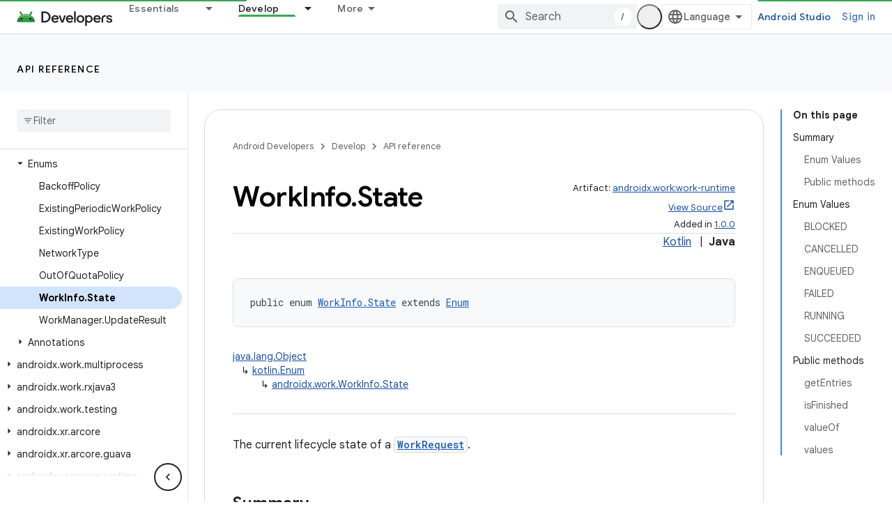

--- FILE ---
content_type: text/html; charset=UTF-8
request_url: https://feedback-pa.clients6.google.com/static/proxy.html?usegapi=1&jsh=m%3B%2F_%2Fscs%2Fabc-static%2F_%2Fjs%2Fk%3Dgapi.lb.en.2kN9-TZiXrM.O%2Fd%3D1%2Frs%3DAHpOoo_B4hu0FeWRuWHfxnZ3V0WubwN7Qw%2Fm%3D__features__
body_size: 74
content:
<!DOCTYPE html>
<html>
<head>
<title></title>
<meta http-equiv="X-UA-Compatible" content="IE=edge" />
<script type="text/javascript" nonce="rpaa9YvqHawxWaPrFfEGmg">
  window['startup'] = function() {
    googleapis.server.init();
  };
</script>
<script type="text/javascript"
  src="https://apis.google.com/js/googleapis.proxy.js?onload=startup" async
  defer nonce="rpaa9YvqHawxWaPrFfEGmg"></script>
</head>
<body>
</body>
</html>


--- FILE ---
content_type: text/javascript
request_url: https://www.gstatic.com/devrel-devsite/prod/v6dcfc5a6ab74baade852b535c8a876ff20ade102b870fd5f49da5da2dbf570bd/android/js/devsite_devsite_book_nav_module.js
body_size: -867
content:
(function(_ds){var window=this;var Npa=function(){return(0,_ds.R)('<button class="devsite-book-nav-toggle" aria-haspopup="menu"><span class="material-icons devsite-book-nav-toggle-icon"></span></button>')},Opa=function(){return(0,_ds.R)('<div class="devsite-book-nav-blur"></div>')},Ppa=function(a){a=a.oB;a=_ds.lR(new _ds.Jy("{NUMBER_OF_MATCHING_DESCENDANTS,plural,=1{{XXX_1} match}other{{XXX_2} matches}}"),{NUMBER_OF_MATCHING_DESCENDANTS:a,XXX_1:_ds.LL(_ds.Vw(1)),XXX_2:_ds.LL(_ds.Vw(a))});return(0,_ds.R)('<span class="devsite-nav-filter-match-count"> (<mark>'+
a+"</mark>)</span>")};var Qpa="onpointerover"in window?"pointerover":"mouseover",N_=function(a){const b=a.querySelectorAll(".devsite-nav-item").length>0,c=document.querySelector("#devsite-hamburger-menu");c&&(b?c.removeAttribute("visually-hidden"):_ds.Sm(a,"visually-hidden","",c))},Rpa=async function(a){a.classList.contains("hide-collapsed-panel")&&a.classList.remove("hide-collapsed-panel");var b=document.documentElement.scrollHeight-document.documentElement.clientHeight;const c=b?document.documentElement.scrollTop/b:
0;_ds.lq(a.eventHandler,a,_ds.Zn,()=>{a.removeAttribute("animatable");a.background.removeAttribute("animatable");a.ea.removeAttribute("animatable")});_ds.Sm(a,"animatable","");b=_ds.sg(a.ma`animatable`);b(a.background,"animatable","");b(a.ea,"animatable","");a.hasAttribute("collapsed")?(_ds.Sm(a,"aria-label","Hide side navigation",a.j),_ds.Sm(a,"data-title","Hide side navigation",a.j),a.removeAttribute("collapsed"),_ds.zy(a.j,"expanded","true"),O_(a,"Expanded book nav")):(_ds.Sm(a,"aria-label","Show side navigation",
a.j),_ds.Sm(a,"data-title","Show side navigation",a.j),_ds.Sm(a,"collapsed",""),_ds.zy(a.j,"expanded","false"),O_(a,"Collapsed book nav"),_ds.lq(a.eventHandler,a,_ds.Zn,()=>{a.classList.add("hide-collapsed-panel")}));await _ds.Ko();b=document.documentElement.scrollHeight-document.documentElement.clientHeight;document.documentElement.scrollTop=Math.round(c*b)},Tpa=function(a){a.eventHandler.listen(a,"click",b=>void P_(a,b));a.eventHandler.listen(a,"keypress",b=>{b.key==="Enter"&&P_(a,b)});a.eventHandler.listen(a,
[Qpa,"focusin"],b=>void Spa(a,b));a.eventHandler.listen(document.body,"devsite-sitemask-hidden",()=>{a.o&&(Q_(a,"_book")?a.removeAttribute("top-level-nav"):_ds.Sm(a,"top-level-nav",""))});a.eventHandler.listen(document.body,"devsite-page-loaded",()=>void a.xa.Ra());a.eventHandler.listen(a,"devsite-content-updated",()=>{a.xa.Ra()});a.eventHandler.listen(a,"scroll",()=>{_ds.Sm(a,"user-scrolled","")});a.eventHandler.listen(a.j,"click",()=>{a.Ea.Ra()});a.m&&(a.eventHandler.listen(a.m,"keyup",()=>void a.ya.Ra()),
a.eventHandler.listen(a.m,"focus",()=>void R_(a,"focus")));a.qa&&a.eventHandler.listen(a.qa,["click","keydown"],b=>{if(b.type==="click"||b.key==="Enter"||b.key==="Escape"){a.m&&(a.m.value="",a.m.focus());let c;(c=a.qa)==null||c.classList.add("hidden");S_(a);T_(a);R_(a,b.type)}})},U_=function(a,b=a,c=!0){b=Array.from(b.querySelectorAll(".devsite-nav-title"));a.oa=new Set(b);if(!_ds.C().hash&&c)Upa(a,a.oa);else{c=new _ds.FU;for(const d of a.oa)_ds.EU(c,d)}},V_=async function(a){const b=await _ds.v();
for(const c of a.oa)b.unregisterIntersectionForElement(c)},P_=function(a,b){if(!b.defaultPrevented){var c=b.target;c.getAttribute("id")==="devsite-close-nav"&&(b.preventDefault(),b.stopPropagation(),a.scrollTop=0,a.hasAttribute("top-level-nav")?a.dispatchEvent(new CustomEvent("devsite-sitemask-hide",{bubbles:!0})):_ds.Sm(a,"top-level-nav",""));if(c.hasAttribute("menu")){var d=c.getAttribute("menu");d&&Q_(a,d)&&(b.preventDefault(),b.stopPropagation(),a.scrollTop=0,a.removeAttribute("top-level-nav"))}var e=
c.closest(".devsite-expandable-nav");if(e&&(d=c.closest(".devsite-nav-title, .devsite-nav-toggle"))){let f=b.target,g,h;if(!((g=f)==null?0:(h=g.closest(".devsite-nav-title"))==null?0:h.hasAttribute("href"))){for(b=b.type==="click"||b.type==="touchend";f&&f!==e;){if(f.classList.contains("devsite-nav-title-no-path")&&b){f.blur();break}f=f.parentNode}e.querySelector(".devsite-nav-section")&&(b=e.classList.toggle("expanded"),(e=e.querySelector(".devsite-nav-title"))&&_ds.Sm(a,"aria-expanded",`${b}`,e))}if(d.matches(".devsite-nav-toggle"))return}c.closest(".devsite-nav-title-no-path")||
(a.o&&(d=a.o.querySelector("[menu=_book]"))&&d.contains(c)&&a.dispatchEvent(new CustomEvent("devsite-sitemask-hide",{bubbles:!0})),(c=c.closest("a.devsite-nav-title"))&&!c.classList.contains("devsite-nav-has-children")&&a.dispatchEvent(new CustomEvent("devsite-sitemask-hide",{bubbles:!0})))}},Spa=function(a,b){b.defaultPrevented||(b=_ds.Vn(b.target,c=>c instanceof HTMLAnchorElement&&c.hasAttribute("href")||c===a,!0),b!==a&&_ds.ig(b,_ds.Do(b.href).href))},R_=function(a,b){a.dispatchEvent(new CustomEvent("devsite-analytics-observation",
{detail:{category:"Site-Wide Custom Events",action:b,label:b==="focus"?"devsite-book-nav-filter input":"devsite-book-nav-filter filter-clear-button"},bubbles:!0}))},W_=function(a){a.ra=Array.from(a.querySelectorAll(".devsite-mobile-nav-bottom .devsite-nav-list[menu=_book] .devsite-nav-item:not(.devsite-nav-heading)"))},Y_=function(a){const b=_ds.C().searchParams.get("nf");a.m&&b&&(a.m.value=b,X_(a))},X_=function(a){if(a.ra.length){S_(a);T_(a);var b,c,d=(b=a.m)==null?void 0:(c=b.value)==null?void 0:
c.trim().toLowerCase();if(d){var e;(e=a.qa)==null||e.classList.remove("hidden");for(const g of a.ra){var f=g.querySelectorAll(".devsite-nav-text");a=g.classList.contains("devsite-nav-expandable");e=c=!1;b=0;let h,k,l;const m=((l=(h=g)==null?void 0:(k=h.getAttribute("data-synonyms"))==null?void 0:k.split(","))!=null?l:[]).some(q=>q.toLowerCase().includes(d));let n,r;if(d&&a&&(m||((n=g.querySelector(".devsite-nav-text"))==null?0:(r=n.textContent)==null?0:r.toLowerCase().includes(d))))e=c=!0;else for(const q of f){let z,
G,L,O;f=((O=(z=q)==null?void 0:(G=z.parentElement)==null?void 0:(L=G.getAttribute("data-synonyms"))==null?void 0:L.split(","))!=null?O:[]).some(Q=>Q.toLowerCase().includes(d));if(d){let Q;if(f||((Q=q.textContent)==null?0:Q.toLowerCase().includes(d)))c=!0,++b}}if(c===!0){g.classList.remove("hidden");if(e){c=Array.from(g.querySelectorAll(".devsite-nav-item"));for(const q of c){q.classList.remove("hidden");let z,G,L,O;c=((O=(z=q)==null?void 0:(G=z.parentElement)==null?void 0:(L=G.getAttribute("data-synonyms"))==
null?void 0:L.split(","))!=null?O:[]).some(M=>M.toLowerCase().includes(d));let Q;d&&(c||((Q=q.textContent)==null?0:Q.toLowerCase().includes(d)))&&++b}}Vpa(g,d)}a&&b>0&&Wpa(g,b)}}else(f=a.qa)==null||f.classList.add("hidden")}},S_=function(a){for(const b of a.ra){let c;b.classList.toggle("hidden",!((c=a.m)==null||!c.value))}},T_=function(a){if(a.querySelector("mark")){var b=[...a.querySelectorAll(".devsite-nav-text > .devsite-nav-filter-match-count")];for(const c of b)c.remove();a=[...a.querySelectorAll(".devsite-nav-text > mark")];
for(const c of a){a=c.parentElement;let d;b=(d=a)==null?void 0:d.textContent;a&&b&&_ds.qg(a,_ds.Tg(b))}}},Vpa=function(a,b){if(a=a.querySelector(".devsite-nav-text")){var c,d=(c=a.textContent)==null?void 0:c.replace(new RegExp(`(${b})`,"ig"),"<mark>$1</mark>");d&&_ds.qg(a,_ds.Tg(d))}},Wpa=function(a,b){if(a=a.querySelector(".devsite-nav-text"))b=_ds.qu(Ppa,{oB:b}),a.appendChild(b)},Upa=async function(a,b){if(a.connected){var c=await _ds.v(),d=new _ds.FU,e=f=>{f=f.target;_ds.EU(d,f);a.oa.delete(f);
c.unregisterIntersectionForElement(f)};for(const f of b)try{c.registerIntersectionForElement(f,e)}catch(g){e({target:f})}}},Q_=function(a,b){let c=!1;if(a.o)for(const d of a.o.querySelectorAll("[menu]"))d.getAttribute("menu")===b?(d.removeAttribute("hidden"),c=!0):_ds.Sm(a,"hidden","",d);return c},Z_=function(a,b=a){b||(b=a);for(const c of b.querySelectorAll(".devsite-nav-active"))c.classList.remove("devsite-nav-active"),c.removeAttribute("aria-current");a=_ds.Ro(_ds.C().pathname);a=`[href="${_ds.Do(a).href}"], [href="${a}"],
        [alt-paths~="${a}"]`;for(const c of b.querySelectorAll(a))c.classList.add("devsite-nav-active"),_ds.zy(c,"current","page")},$_=function(a,b=a){b||(b=a);if(a=b.querySelector(".devsite-mobile-nav-bottom"))for(a=a.querySelector(".devsite-nav-active");a&&a.parentElement&&a.parentElement!==b;)a.matches(".devsite-expandable-nav:not(.expanded)")&&a.classList.add("expanded"),a=a.parentElement},Xpa=async function(a){a.connected&&(a.removeAttribute("user-scrolled"),await _ds.Ko(),await a0(a),await a.Ca,
await _ds.v(),await _ds.Ko(),await a0(a))},a0=async function(a){if(a.connected&&a.o){await _ds.v();var b=a.o.querySelector(".devsite-nav-active");b&&(a.hasAttribute("user-scrolled")||await Ypa(a,b))}},Ypa=async function(a,b){if(a.connected){var c=a.hasAttribute("user-scrolled");a.scrollTop=_ds.wq(b,a,!0).y;await _ds.Ko();c&&_ds.Sm(a,"user-scrolled","")}},O_=function(a,b){a.dispatchEvent(new CustomEvent("devsite-analytics-observation",{detail:{category:"Site-Wide Custom Events",action:"click",label:b},
bubbles:!0}))},b0=class extends _ds.Vm{static get observedAttributes(){return["collapsed","fixed","hidden"]}constructor(){super();this.connected=!1;this.qa=this.m=this.ua=this.o=null;this.ra=[];this.eventHandler=new _ds.u;this.va=()=>{};this.oa=new Set;_ds.Rm(this,this.ma`animatable`,this.ma`aria-expanded`,this.ma`aria-label`,this.ma`collapsed`,this.ma`data-title`,this.ma`fixed`,this.ma`has-book-nav`,this.ma`hidden`,this.ma`top-level-nav`,this.ma`user-scrolled`,this.ma`visually-hidden`);this.background=
document.createElement("div");this.background.classList.add("devsite-book-nav-bg");this.j=_ds.qu(Npa);this.ea=_ds.qu(Opa);this.Ca=new Promise(a=>{this.va=a});this.xa=new _ds.Zh(()=>{this.connected&&N_(this)},20);this.ya=new _ds.Zh(()=>{X_(this)},20);this.Ea=new _ds.Zh(()=>{Rpa(this)},100)}async connectedCallback(){this.connected=!0;_ds.Fn(this.background,this);this.hasAttribute("hidden")&&(_ds.Sm(this,"hidden","",this.j),_ds.Sm(this,"hidden","",this.ea));let a;(a=this.parentElement)==null||a.insertBefore(this.j,
this.nextSibling);_ds.Sm(this,"aria-label","Hide side navigation",this.j);_ds.Sm(this,"data-title","Hide side navigation",this.j);_ds.Sm(this,"aria-expanded","true",this.j);let b;(b=this.parentElement)==null||b.insertBefore(this.ea,this.nextSibling);if(this.ua=this.querySelector(".devsite-book-nav-filter"))this.m=this.ua.querySelector("input[type=text]"),this.qa=this.ua.querySelector(".filter-clear-button"),W_(this),Y_(this);N_(this);Tpa(this);await this.init();U_(this)}disconnectedCallback(){this.connected=
!1;_ds.D(this.eventHandler);V_(this);this.oa.clear();var a=document.querySelector("#devsite-hamburger-menu");a&&_ds.Sm(this,"visually-hidden","",a);a=[this.background,this.j,this.ea];for(const b of a)b&&_ds.Hn(b);this.removeAttribute("animatable");this.background.removeAttribute("animatable");this.ea.removeAttribute("animatable");this.ea.style.removeProperty("--devsite-js-book-nav-scrollbar-width")}attributeChangedCallback(a){a==="hidden"&&this.dispatchEvent(new CustomEvent(this.hasAttribute("hidden")?
"devsite-element-hidden":"devsite-element-visible",{bubbles:!0}));if(a==="hidden"||a==="collapsed"){var b=document.querySelector(".devsite-main-content");b&&(this.hasAttribute("collapsed")||this.hasAttribute("hidden")?b.removeAttribute("has-book-nav"):_ds.Sm(this,"has-book-nav","",b))}if(a==="fixed"||a==="hidden"||a==="collapsed"){b=this.hasAttribute(a);const c=[this.background,this.j,this.ea];for(const d of c)d&&(b?_ds.Sm(this,a,"",d):d.removeAttribute(a))}a==="fixed"&&this.va()}async init(a=!0){if(this.connected){this.ea.style.setProperty("--devsite-js-book-nav-scrollbar-width",
`${this.offsetWidth-this.clientWidth}px`);this.o=this.querySelector(".devsite-mobile-nav-bottom");_ds.Sm(this,"top-level-nav","");this.o&&this.o.querySelector("[menu=_book]")&&this.removeAttribute("top-level-nav");this.children.length===0&&_ds.Sm(this,"hidden","");if(this.background)for(const b of["hidden","fixed","animatable"])this.hasAttribute(b)&&_ds.Sm(this,b,"",this.background);!this.hasAttribute("hidden")&&a?(Z_(this),$_(this),await Xpa(this)):(await _ds.Ko(),await a0(this))}}async ec(a){a?
(a=a.querySelector("nav")||null,Z_(this,a),$_(this,a),a&&(await V_(this),this.oa.clear(),U_(this,a,!1)),_ds.Um(this,this.querySelector("nav"),a)):_ds.En(this);W_(this);if(this.m){this.m.value="";let b;(b=this.qa)==null||b.classList.add("hidden");Y_(this)}await _ds.Ko();await this.init(!1)}};b0.prototype.updateContent=b0.prototype.ec;b0.prototype.attributeChangedCallback=b0.prototype.attributeChangedCallback;b0.prototype.disconnectedCallback=b0.prototype.disconnectedCallback;
b0.prototype.connectedCallback=b0.prototype.connectedCallback;try{customElements.define("devsite-book-nav",b0)}catch(a){console.warn("Unrecognized DevSite custom element - DevsiteBookNav",a)};})(_ds_www);
